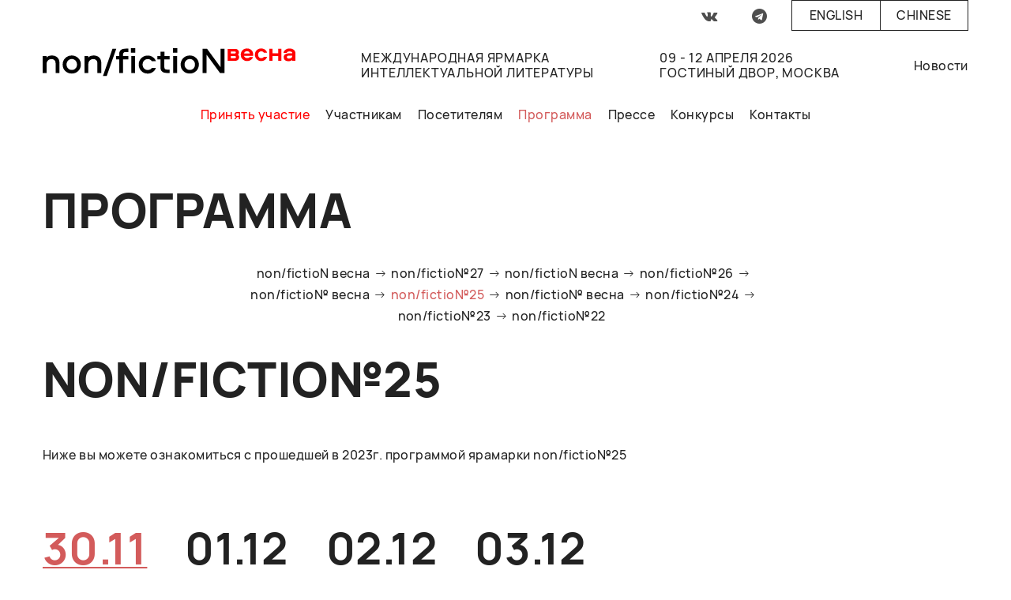

--- FILE ---
content_type: text/html; charset=UTF-8
request_url: https://moscowbookfair.ru/programma-nonfiction25/?dateID=30-11-2023&zoneID=4045
body_size: 13730
content:
<!doctype html>
<html lang="ru">
    
<head>
<meta name="csrf-token" content="bYKTN7j14hlSh7MQBbFEBsZRG7Up5JlWMrmizmPJ/F0=">


<meta charset="UTF-8">
<base href="https://moscowbookfair.ru/" >
<title>non/fictio№ – non/fictio№25</title>

<meta http-equiv="X-UA-Compatible" content="IE=Edge">
<meta name="viewport" content="width=device-width, initial-scale=1">

<meta name="theme-color" content="#fff">
<meta name="format-detection" content="telephone=no">

<link rel="shortcut icon" type="image/ico" href="/assets/nonfiction/img/favicon.png">
    
<!-- Open Graph data -->
<meta property="og:title" content="non/fictio№ – non/fictio№25">
<meta property="og:type" content="article">
<meta property="og:url" content="programma-nonfiction25/">
<meta property="og:image" content="http://moscowbookfair.ru/assets/nonfiction/img/og_logo.png">
<meta property="og:image:width" content="400" >
<meta property="og:image:height" content="400" >
<meta property="og:description" content="">
<meta property="og:site_name" content="non/fictio№">
<meta property="fb:admins" content="">

<style>
.preloader {
  position: fixed;
  top: 0;
  left: 0;
  width: 100vw;
  height: 100vh;
  background-color: white;
  opacity: 0;
  visibility: hidden;
  transition: all 0.5s ease;
  z-index: 1000000;
}
.preloader.active {
  opacity: 1;
  visibility: visible;
}
</style>

</head>


<body class="ru">

<div class="out">
<div class="preloader active">
</div>    
<header class="header noPrint">
    <div class="wrap">
      <div class="">
          <div class="langs_outer">
                <div class="social_icons" style="display: flex; justify-content: center; align-items: center">
                    <ul style="display: flex">
                
                        <li><a href="https://vk.com/public30775488/" target="_blank" style="padding: 10px; color: #4e4e4e; font-size: 1.2em"><i class="icon-vkontakte"></i></a></li>
<li><a href="https://t.me/moscowbookfair" target="_blank" style="padding: 10px; color: #4e4e4e; font-size: 1.2em"><i class="icon-telegram"></i></a></li>
                    </ul>
                </div>
            <div class="langs">
            <a href="https://moscowbookfair.ru/en/?ysclid=lpjccftyu8929142528" class="lang en ">English</a>

<a href="https://moscowbookfair.ru/cn/?ysclid=lpjccftyu8929142528" class="lang cn ">Chinese</a>

            
            </div>       
          </div>
      </div>
    
      <div class=" header_columns" style="padding-top: 10px">
        <div class="header_column header_column_first">
    
          <a class="header_logo" href="https://moscowbookfair.ru/">
            
            

<svg viewBox="0 0 1920 207" fill="none" xmlns="http://www.w3.org/2000/svg" width="320">
<path d="M70.4985 51.3184C87.8277 51.3184 101.612 56.4551 112.246 66.7285C122.486 77.0019 127.606 90.4363 127.606 107.427V184.873H98.4615V111.773C98.4615 101.5 95.7046 93.2023 90.1908 87.2753C84.6769 81.3483 76.8 78.5824 65.7723 78.5824C55.9262 78.5824 47.2615 82.1386 40.1723 89.2509C33.0831 96.3633 29.5385 105.846 29.5385 117.7V184.478H0V54.8745H29.5385V66.7285C38.2031 56.4551 51.9877 51.3184 70.4985 51.3184Z" fill="black"/>
<path d="M221.342 51.3184C241.034 51.3184 257.182 58.0356 270.572 71.0749C283.963 84.1142 290.265 100.315 290.265 120.071C290.265 139.433 283.569 155.633 270.572 168.672C257.182 181.712 241.034 188.429 221.342 188.429C201.649 188.429 185.108 182.107 171.717 169.067C158.326 156.028 152.025 139.828 152.025 120.071C152.025 100.315 158.72 84.1142 171.717 71.0749C185.108 58.0356 201.649 51.3184 221.342 51.3184ZM221.342 161.165C233.157 161.165 242.609 157.213 249.699 149.311C257.182 141.408 260.726 131.53 260.726 119.676C260.726 107.822 257.182 97.5487 249.699 90.0412C242.215 82.1386 232.763 78.1873 221.342 78.1873C209.92 78.1873 200.468 82.1386 192.985 90.0412C185.502 97.9438 181.563 107.822 181.563 119.676C181.563 131.53 185.502 141.013 192.985 148.916C200.468 157.213 209.92 161.165 221.342 161.165Z" fill="black"/>
<path d="M388.332 51.3184C405.661 51.3184 419.446 56.4551 430.08 66.7285C440.32 77.0019 445.44 90.4363 445.44 107.427V184.873H415.901V111.773C415.901 101.5 413.145 93.2023 407.631 87.2753C402.117 81.3483 394.24 78.5824 383.212 78.5824C373.366 78.5824 364.701 82.1386 357.612 89.2509C350.523 96.3633 346.978 105.846 346.978 117.7V184.478H317.44V54.8745H346.978V66.7285C356.037 56.4551 369.821 51.3184 388.332 51.3184Z" fill="black"/>
<path d="M458.043 207L530.511 0.346436H559.262L486.794 207H458.043Z" fill="black"/>
<path d="M610.855 184.873H581.317V80.9532H557.686V55.2697H581.317V39.4644C581.317 26.8202 585.649 16.942 593.92 9.82961C602.191 2.71725 614.4 -0.838928 630.154 -0.838928H651.028V24.8446H630.154C617.157 24.8446 610.462 31.1667 610.462 44.206V54.8746H651.028V80.5581H610.462V184.873H610.855Z" fill="black"/>
<path d="M671.114 29.5861V-4H704.197V29.5861H671.114ZM673.083 54.8745H702.621V184.478H673.083V54.8745Z" fill="black"/>
<path d="M860.554 95.1779H829.834C823.138 84.1143 812.505 78.5824 798.326 78.5824C786.905 78.5824 777.452 82.5337 770.363 90.4363C762.88 98.339 759.335 108.217 759.335 120.071C759.335 131.925 762.88 141.803 770.363 149.706C777.846 157.609 786.905 161.56 798.326 161.56C812.505 161.56 823.138 156.028 829.834 144.964H860.554C855.828 158.399 847.951 169.067 836.529 176.97C825.501 184.873 812.505 188.824 798.326 188.824C779.028 188.824 762.486 182.107 749.489 169.067C736.492 156.028 729.797 139.828 729.797 120.071C729.797 100.71 736.492 84.5094 749.489 71.4701C762.486 58.4307 779.028 51.7135 798.326 51.7135C812.898 51.7135 825.501 55.6648 836.529 63.5674C847.951 71.0749 855.828 81.7435 860.554 95.1779Z" fill="black"/>
<path d="M895.212 22.4738H924.751V54.8745H964.923V80.558H924.357V139.037C924.357 152.077 931.052 158.399 944.049 158.399H964.923V184.082H944.049C928.295 184.082 916.086 180.526 907.815 173.414C899.545 166.301 895.212 156.423 895.212 143.779V80.9532H871.582V55.2696H895.212V22.4738Z" fill="black"/>
<path d="M989.735 29.5861V-4H1022.82V29.5861H989.735ZM991.311 54.8745H1020.85V184.478H991.311V54.8745Z" fill="black"/>
<path d="M1117.74 51.3184C1137.43 51.3184 1153.58 58.0356 1166.97 71.0749C1180.36 84.1142 1186.66 100.315 1186.66 120.071C1186.66 139.433 1179.96 155.633 1166.97 168.672C1153.58 181.712 1137.43 188.429 1117.74 188.429C1098.04 188.429 1081.5 182.107 1068.11 169.067C1054.72 156.028 1048.42 139.828 1048.42 120.071C1048.42 100.315 1055.11 84.1142 1068.11 71.0749C1081.5 58.0356 1098.04 51.3184 1117.74 51.3184ZM1117.74 161.165C1129.55 161.165 1139 157.213 1146.09 149.311C1153.58 141.408 1157.12 131.53 1157.12 119.676C1157.12 107.822 1153.58 97.5487 1146.09 90.0412C1138.61 82.1386 1129.16 78.1873 1117.74 78.1873C1106.31 78.1873 1096.86 82.1386 1089.38 90.0412C1081.9 97.9438 1077.96 107.822 1077.96 119.676C1077.96 131.53 1081.9 141.013 1089.38 148.916C1096.86 157.213 1106.31 161.165 1117.74 161.165Z" fill="black"/>
<path d="M1350.89 0.346436H1381.22V184.873H1347.74L1245.74 45.7865V184.873H1215.41V0.346436H1248.89L1350.89 139.433V0.346436Z" fill="black"/>
<path d="M1491.1 27.6348C1491.1 35.1423 1488.74 41.0693 1484.01 45.4157C1489.53 50.1573 1492.28 56.4794 1492.28 63.9869C1492.28 71.8895 1489.53 78.2116 1484.41 83.7435C1479.29 88.8802 1471.41 91.6461 1461.56 91.6461H1405.64V0.76593H1460.38C1470.23 0.76593 1477.71 3.53185 1483.22 8.66855C1488.74 13.4101 1491.1 19.7322 1491.1 27.6348ZM1429.66 20.1274V36.7229H1456.84C1463.53 36.7229 1467.08 33.9569 1467.08 28.4251C1467.08 22.8933 1463.53 20.5225 1456.84 20.5225H1429.66V20.1274ZM1429.66 54.8989V71.4944H1458.02C1464.71 71.4944 1468.26 68.7285 1468.26 63.1966C1468.26 57.6648 1464.71 54.8989 1458.02 54.8989H1429.66Z" fill="#FF0000"/>
<path d="M1572.23 63.5918H1598.23C1594.68 72.6798 1588.78 80.1873 1580.9 85.324C1572.63 90.8558 1563.96 93.6217 1553.72 93.6217C1539.54 93.6217 1528.12 88.8801 1518.67 79.7921C1509.22 70.7041 1504.89 59.2453 1504.89 45.4157C1504.89 31.9813 1509.22 20.5225 1518.28 11.4344C1527.34 2.34643 1538.76 -2.39514 1552.54 -2.39514C1566.33 -2.39514 1577.75 1.9513 1586.41 11.0393C1595.08 20.1273 1599.41 31.191 1599.41 45.0206C1599.41 49.367 1599.41 52.1329 1599.02 53.3183H1529.3C1530.49 58.8502 1533.24 63.1966 1537.97 66.3577C1542.7 69.5187 1547.42 71.0992 1553.33 71.0992C1561.99 71.4944 1568.3 69.1236 1572.23 63.5918ZM1530.09 35.9326H1574.2C1573.42 30.7959 1571.05 26.4494 1567.11 23.2884C1563.18 20.1273 1558.45 18.5468 1552.54 18.5468C1547.03 18.5468 1541.91 20.1273 1537.58 23.2884C1533.64 26.4494 1530.88 30.7959 1530.09 35.9326Z" fill="#FF0000"/>
<path d="M1660.46 71.4944C1669.91 71.4944 1676.6 67.9382 1680.54 61.221H1704.96C1701.81 71.0992 1695.9 79.0019 1688.02 84.9288C1680.15 90.8558 1670.7 93.6217 1660.46 93.6217C1646.67 93.6217 1635.25 88.8801 1626.19 79.7921C1617.13 70.7041 1612.41 59.2453 1612.41 45.4157C1612.41 31.5861 1617.13 20.1273 1626.19 11.0393C1635.25 1.9513 1646.67 -2.39514 1660.46 -2.39514C1670.7 -2.39514 1679.75 0.370775 1688.02 6.29774C1696.3 12.2247 1701.81 20.1273 1704.96 30.0056H1680.54C1676.21 23.2884 1669.51 19.7322 1660.46 19.7322C1653.37 19.7322 1647.46 22.103 1643.13 26.8446C1638.79 31.5861 1636.43 37.9082 1636.43 45.4157C1636.43 52.9232 1638.79 59.2453 1643.13 63.9869C1647.46 68.7285 1652.97 71.4944 1660.46 71.4944Z" fill="#FF0000"/>
<path d="M1789.24 0.370789H1813.27V91.2509H1789.24V56.0843H1745.53V91.2509H1721.5V0.370789H1745.53V34.7472H1789.24V0.370789Z" fill="#FF0000"/>
<path d="M1874.31 -2C1888.1 -2 1899.13 1.16105 1907.4 7.87828C1915.67 14.2004 1920 23.2884 1920 35.1423V91.6461H1895.98V84.9288C1889.67 91.2509 1879.83 94.412 1866.83 94.412C1855.8 94.412 1847.14 91.6461 1840.84 86.5094C1834.54 80.9775 1831.38 73.47 1831.38 63.5918C1831.38 53.3183 1835.32 45.8109 1843.59 41.4644C1851.47 37.118 1861.71 34.7472 1874.31 34.7472H1896.76C1896.76 29.6105 1894.79 26.0543 1890.86 23.6835C1886.92 21.3127 1881.8 20.1273 1875.5 20.1273C1864.47 20.1273 1857.38 23.6835 1854.23 31.191H1829.42C1831.78 20.5225 1837.29 12.6198 1845.56 7.08801C1853.44 0.765917 1863.29 -2 1874.31 -2ZM1895.98 56.0843V52.1329H1873.53C1860.92 52.1329 1855.02 55.6891 1855.02 63.1966C1855.02 66.3577 1856.59 69.1236 1859.35 71.4944C1862.1 73.47 1866.04 74.6554 1871.56 74.6554C1878.25 74.6554 1884.16 73.0749 1888.89 69.9138C1893.61 66.3577 1895.98 61.6161 1895.98 56.0843Z" fill="#FF0000"/>
</svg>







            
          </a>
          <a href="#" class="burger is-active mobmenu_sign">
            <span></span>
          </a>
        </div>
        <div class="header_column header_logo_slogan header_logo_block">
          
    
          <span class="header_logo_slogan">Международная  ярмарка</span><br>
      <span class="header_logo_slogan">интеллектуальной  литературы</span>
    
        </div>
        <div class="header_column header_logo_slogan header_logo_block">
           <span class="header_logo_slogan">09 - 12 Апреля 2026</span><br>
            <span class="header_logo_slogan">Гостиный двор, Москва</span>
        </div>
        <div class="header_column header_logo_block_hide">
          <div class="subnav">
            <ul>
                
                <li class="first"><a href="novosti/" >Новости</a></li>
              
                
              
            </ul>
          </div>
        </div>
    
        <div class="mobmenu">
          <div class="mobmenu_inner">
            <div class="mobmenu_nav">
                <ul class=""><li  class="first"><a href="participate/" >Принять участие</a></li><li ><a href="uchastnikam/" >Участникам</a></li><li ><a href="posetitelyam/" >Посетителям</a></li><li  class="active"><a href="programm/" >Программа</a></li><li ><a href="presse/" >Прессе</a></li><li ><a href="konkursyi/" >Конкурсы</a></li><li  class="last"><a href="kontaktyi/" >Контакты</a></li></ul>
          </div>
    
          <div class="mobmenu_socials">
              <ul class=""><li class="first"><a href="https://vk.com/public30775488/"  target="_blank">Вконтакте</a></li><li class="last"><a href="https://t.me/moscowbookfair"  target="_blank">telegram</a></li></ul>
    
          </div>
          <div class="mobmenu_langs">
    <div><a href="https://moscowbookfair.ru/programma-nonfiction25/?dateID=30-11-2023&zoneID=4045" class=" ru is-active">Русский</a></div>
<div><a href="https://moscowbookfair.ru/en/?dateID=30-11-2023&zoneID=4045" class=" en ">English</a></div>
<div><a href="https://moscowbookfair.ru/cn/?dateID=30-11-2023&zoneID=4045" class=" cn ">Chinese</a></div>
    
          </div>
        </div>
        </div>
      </div>
      <div class="">
        <nav class="mainmenu">
            <ul class=""><li class="stag first" ><a href="participate/"  style="">Принять участие</a></li><li class="stag " ><a href="uchastnikam/"  style="">Участникам</a></li><li class="stag " ><a href="posetitelyam/"  style="">Посетителям</a></li><li class="stag active" ><a href="programm/"  style="">Программа</a></li><li class="stag " ><a href="presse/"  style="">Прессе</a></li><li class="stag " ><a href="konkursyi/"  style="">Конкурсы</a></li><li class="stag last" ><a href="kontaktyi/"  style="">Контакты</a></li></ul>
        </nav>
        <style>
            .mainmenu li.first a{
                color: red;
            }
        </style>
      </div>
    </div>
</header>
<div class="wrap mb5em">
   
    
<div class="noPrint"><span class="h1">
    Программа
</span></div>
<ul class="secondMenu noPrint"><li class="first"><a href="programma-nonfiction-vesna-2026/" >non/fictioN весна</a></li><li><a href="programma-nonfiction27/" >non/fictio№27</a></li><li><a href="nonfiction-vesna-2025/" >non/fictioN весна</a></li><li><a href="programma-non/fiction26/" >non/fictio№26</a></li><li><a href="programma-non/fiction-vesna/" >non/fictio№ весна</a></li><li class="active"><a href="programma-nonfiction25/" >non/fictio№25</a></li><li><a href="program-nonfiction-vesna-23/" >non/fictio№ весна</a></li><li><a href="programma-nonfiction24/" >non/fictio№24</a></li><li><a href="programma-nonfiction23/" >non/fictio№23</a></li><li class="last"><a href="programma-nonfiction22/" >non/fictio№22</a></li></ul>






    <span class="h1">non/fictio№25</span>


    
    


<p>Ниже вы можете ознакомиться с прошедшей в 2023г. программой ярамарки non/fictio№25</p>

<div class="section"><div class="wrap"><ul class="program_header_date"><li><a href="/programma-nonfiction25/?dateID=30-11-2023&zoneID=4045" class="active action" data-action="get-program-item" data-date-id="30-11-2023">30.11</a></li><li><a href="/programma-nonfiction25/?dateID=01-12-2023&zoneID=4045" class="action" data-action="get-program-item" data-date-id="01-12-2023">01.12</a></li><li><a href="/programma-nonfiction25/?dateID=02-12-2023&zoneID=4045" class="action" data-action="get-program-item" data-date-id="02-12-2023">02.12</a></li><li><a href="/programma-nonfiction25/?dateID=03-12-2023&zoneID=4045" class="action" data-action="get-program-item" data-date-id="03-12-2023">03.12</a></li></ul></div></div><div class="section" ><div class="wrap"><ul class="program_header_zones"><li><a href="/programma-nonfiction25/?dateID=30-11-2023&zoneID=all" class="action" data-action="get-program-item" data-zone-id="all">Все залы</a></li><li><a href="/programma-nonfiction25/?dateID=30-11-2023&zoneID=2100" class="action" data-action="get-program-item" data-zone-id="2100">Зал №1</a></li><li><a href="/programma-nonfiction25/?dateID=30-11-2023&zoneID=2102" class="action" data-action="get-program-item" data-zone-id="2102">Зал №3</a></li><li><a href="/programma-nonfiction25/?dateID=30-11-2023&zoneID=2103" class="action" data-action="get-program-item" data-zone-id="2103">Авторский зал</a></li><li><a href="/programma-nonfiction25/?dateID=30-11-2023&zoneID=2104" class="action" data-action="get-program-item" data-zone-id="2104">Лекторий</a></li><li><a href="/programma-nonfiction25/?dateID=30-11-2023&zoneID=2106" class="action" data-action="get-program-item" data-zone-id="2106">Литературное кафе</a></li><li><a href="/programma-nonfiction25/?dateID=30-11-2023&zoneID=2101" class="action" data-action="get-program-item" data-zone-id="2101">Зал №2</a></li><li><a href="/programma-nonfiction25/?dateID=30-11-2023&zoneID=37894" class="action" data-action="get-program-item" data-zone-id="37894">Пресс-клуб</a></li><li><a href="/programma-nonfiction25/?dateID=30-11-2023&zoneID=4045" class="action active" data-action="get-program-item" data-zone-id="4045">Территория познания</a></li><li><a href="/programma-nonfiction25/?dateID=30-11-2023&zoneID=2107" class="action" data-action="get-program-item" data-zone-id="2107">Амфитеатр</a></li><li><a href="/programma-nonfiction25/?dateID=30-11-2023&zoneID=38464" class="action" data-action="get-program-item" data-zone-id="38464">Секция Агентства креативных индустрий</a></li><li><a href="/programma-nonfiction25/?dateID=30-11-2023&zoneID=17241" class="action" data-action="get-program-item" data-zone-id="17241">Территория мастер-классов</a></li></ul></div></div><div class="program program_events section">
    <div class=program_table>
        <div class="program_item"  data-action="resourceToModal" data-id="54878" id="54878">
	    <div class="program_item_date_row">
    	    <span class="bold"> 30.11</span> <br />
    	    <span class="lrow">13:00</span>
    	    
    	    &mdash;<span class="lrow">13:45</span>
    	    
    	    


<br />

    	    
    	    
        <div class="border">Территория познания</div>
    	
	    <div class="noPrint" ><span style="font-size: 1.1em;">6+</span></div>
	    </div>
	    <div class="program_item_data_row">
    	    
    	    
    	    <div class="content_main44">
    	       <div class="content_main_l34" data-frontendeditor="54878, content, simple">
    	            <div class="bold">Public-talk: Книга как витамин роста. Модератор: Сергей Валюгин, учитель русского языка и литературы, победитель конкурса «Учитель года Москвы» - 2023</div>
    	            
    	            
    	            <div style="font-size: 0.9em; line-height: 1.5; margin: 5px 0; font-weight: 400"><i>Участвуют: Елена Тимощенко, нейропсихолог, психолог, автор книг и пособий;
Наталия Немцова, сценарист радио и телевидения, автор книг и спектаклей для детей,
кандидат педагогических наук;
Ирина Терентьева, семейный психолог, автор книг;
Евгения Ершова,  автор детских книг, сценариев и активити-проектов</i></div>
        	        <p>Какими должны быть издания для детей, чтобы не только развлекать, но и развивать? Обсудим самые важные вопросы интеллектуального и личностного развития детей. Выясним, что такое нормы развития и кто их устанавливает. Очертим проблемы, с которыми часто сталкиваются родители при коммуникации с ребенком. Выясним, какова роль книги в решении этих проблем.</p>
        	   </div>
        	   <div class="content_main_r14">
            	   
                    <div><span class="organizer">Организатор:</span><br /><span data-frontendeditor="54878, tv-organizer, simple">Редакция «Малыш». Издательство АСТ </span></div>
        	        
        	   </div>
    	    </div>
	    </div>
	</div><div class="program_item"  data-action="resourceToModal" data-id="54879" id="54879">
	    <div class="program_item_date_row">
    	    <span class="bold"> 30.11</span> <br />
    	    <span class="lrow">14:00</span>
    	    
    	    &mdash;<span class="lrow">14:45</span>
    	    
    	    


<br />

    	    
    	    
        <div class="border">Территория познания</div>
    	
	    <div class="noPrint" ><span style="font-size: 1.1em;">6+</span></div>
	    </div>
	    <div class="program_item_data_row">
    	    
    	    
    	    <div class="content_main44">
    	       <div class="content_main_l34" data-frontendeditor="54879, content, simple">
    	            <div class="bold">Обучение через развлечение. Инструменты привлечения к чтению</div>
    	            
    	            
    	            <div style="font-size: 0.9em; line-height: 1.5; margin: 5px 0; font-weight: 400"><i>Участвуют: Валентина Агафонова, директор Центральной городской молодёжной библиотеки имени М. А. Светлова</i></div>
        	        <p>На лекции Валентины Агафоновой мы поговорим об актуальных инструментах вовлечения и разберемся как сочетать образовательный и развлекательный контент. На примере проектов, реализованных первой в Москве библиотекой для молодежи, мы посмотрим, как привлекать молодую аудиторию и поддерживать интерес к литературе среди посетителей</p>
        	   </div>
        	   <div class="content_main_r14">
            	   
                    <div><span class="organizer">Организатор:</span><br /><span data-frontendeditor="54879, tv-organizer, simple">Центральная городская молодёжная библиотека имени М. А. Светлова</span></div>
        	        
        	   </div>
    	    </div>
	    </div>
	</div><div class="program_item"  data-action="resourceToModal" data-id="54881" id="54881">
	    <div class="program_item_date_row">
    	    <span class="bold"> 30.11</span> <br />
    	    <span class="lrow">15:00</span>
    	    
    	    &mdash;<span class="lrow">15:45</span>
    	    
    	    


<br />

    	    
    	    
        <div class="border">Территория познания</div>
    	
	    <div class="noPrint" ><span style="font-size: 1.1em;">6+</span></div>
	    </div>
	    <div class="program_item_data_row">
    	    
    	    
    	    <div class="content_main44">
    	       <div class="content_main_l34" data-frontendeditor="54881, content, simple">
    	            <div class="bold">Книги в цифровую эпоху: онлайн-форматы привлечения молодежи к чтению</div>
    	            
    	            
    	            <div style="font-size: 0.9em; line-height: 1.5; margin: 5px 0; font-weight: 400"><i>Участвуют: Кристина Чукалина, заместитель директора Центральной городской молодежной библиотеки им. М.А. Светлова</i></div>
        	        Кажется, что все меньше людей можно встретить с книгой в руках, и все больше - с телефоном. Действительно, мы очень много времени проводим в социальных сетях. Создается впечатление, что “все только и сидят в интернете,  совсем перестали читать”. Но так ли это? 
На лекции Кристины Чукалиной поговорим о том, какие возможности для просвещения открывают соцсети:
как с помощью онлайн-ресурсов привлекать к чтению?
как книжный челлендж может помочь открыть для себя новые жанры и авторов?
как работают персональные книжные рекомендации?

        	   </div>
        	   <div class="content_main_r14">
            	   
                    <div><span class="organizer">Организатор:</span><br /><span data-frontendeditor="54881, tv-organizer, simple">Центральная городская молодёжная библиотека имени М. А. Светлова</span></div>
        	        
        	   </div>
    	    </div>
	    </div>
	</div><div class="program_item"  data-action="resourceToModal" data-id="54882" id="54882">
	    <div class="program_item_date_row">
    	    <span class="bold"> 30.11</span> <br />
    	    <span class="lrow">16:00</span>
    	    
    	    &mdash;<span class="lrow">16:45</span>
    	    
    	    


<br />

    	    
    	    
        <div class="border">Территория познания</div>
    	
	    <div class="noPrint" ><span style="font-size: 1.1em;">6+</span></div>
	    </div>
	    <div class="program_item_data_row">
    	    
    	    
    	    <div class="content_main44">
    	       <div class="content_main_l34" data-frontendeditor="54882, content, simple">
    	            <div class="bold">Буктьюб, тренды и книжные челленджи: как читают в цифровую эпоху?</div>
    	            
    	            
    	            <div style="font-size: 0.9em; line-height: 1.5; margin: 5px 0; font-weight: 400"><i>Участвуют: Пахомова Дарья, культуролог, сотрудник Центральной городской молодежной библиотеки им. М.А. Светлова</i></div>
        	        <p>Видеоигры, спорт, мода, кулинария, лайфстайл&hellip; - сейчас мы можем найти блог на любой вкус. Не удивительно, что сформировалось сообщество людей, которые любят читать, обсуждать и рекомендовать книги. На лекции мы рассмотрим феномен буктьюба и поговорим о том, какие изменения происходят в книжной индустрии из-за популярных блогеров: - какие тенденции оказывают влияние на предпочтения читателей? - как книжная индустрия использует новые медиа-платформы для продвижения книг и авторов? - на кого из книжных блогеров вам точно стоит подписаться?</p>
        	   </div>
        	   <div class="content_main_r14">
            	   
                    <div><span class="organizer">Организатор:</span><br /><span data-frontendeditor="54882, tv-organizer, simple">Центральная городская молодёжная библиотека имени М. А. Светлова</span></div>
        	        
        	   </div>
    	    </div>
	    </div>
	</div><div class="program_item"  data-action="resourceToModal" data-id="54883" id="54883">
	    <div class="program_item_date_row">
    	    <span class="bold"> 30.11</span> <br />
    	    <span class="lrow">17:15</span>
    	    
    	    &mdash;<span class="lrow">18:00</span>
    	    
    	    


<br />

    	    
    	    
        <div class="border">Территория познания</div>
    	
	    <div class="noPrint" ><span style="font-size: 1.1em;">6+</span></div>
	    </div>
	    <div class="program_item_data_row">
    	    
    	    
    	    <div class="content_main44">
    	       <div class="content_main_l34" data-frontendeditor="54883, content, simple">
    	            <div class="bold">Презентация книги Григория Гладкова "В коробке с карандашами. Любимые песенки. Музыка Григория Гладкова</div>
    	            
    	            
    	            <div style="font-size: 0.9em; line-height: 1.5; margin: 5px 0; font-weight: 400"><i>Участвуют: Григорий Гладков, заслуженный деятель искусств РФ, лауреат премии К. Чуковского, рекордсмен Книги рекордов Гиннесса по количеству альбомов с песнями для детей, автор музыки для мультфильмов «Пластилиновая ворона», «Падал прошлогодний снег», «В коробке с карандашами», «По щучьему велению», «Вера и Анфиса», «Молочный Нептун» и др.</i></div>
        	        <p>&nbsp;</p>
<p>&nbsp;</p>
        	   </div>
        	   <div class="content_main_r14">
            	   
                    <div><span class="organizer">Организатор:</span><br /><span data-frontendeditor="54883, tv-organizer, simple">Редакция «Малыш». Издательство АСТ</span></div>
        	        
        	   </div>
    	    </div>
	    </div>
	</div><div class="program_item"  data-action="resourceToModal" data-id="54885" id="54885">
	    <div class="program_item_date_row">
    	    <span class="bold"> 30.11</span> <br />
    	    <span class="lrow">18:00</span>
    	    
    	    &mdash;<span class="lrow">18:45</span>
    	    
    	    


<br />

    	    
    	    
        <div class="border">Территория познания</div>
    	
	    <div class="noPrint" ><span style="font-size: 1.1em;">6+</span></div>
	    </div>
	    <div class="program_item_data_row">
    	    
    	    
    	    <div class="content_main44">
    	       <div class="content_main_l34" data-frontendeditor="54885, content, simple">
    	            <div class="bold">Цой. Рок-Легенда: истории в буквах и картинках</div>
    	            
    	            
    	            <div style="font-size: 0.9em; line-height: 1.5; margin: 5px 0; font-weight: 400"><i>Участвуют: Денис Бояринов — музыкальный журналист, куратор и коллекционер пластинок, работал и публиковался в изданиях «Новое Время», «ОМ», Time Out и «Афиша». Один из создателей независимого онлайн-медиа Colta.ru (онлайн).
Маша Шишова — иллюстратор, художница, преподавательница. Выпускница РГХПУ им. Строганова кафедру Искусство графики по специализации «книжная иллюстрация» и курс иллюстрации Виктора Меламеда в Британской Высшей школе дизайна.
Ляля Кандаурова — музыкант, журналист, автор популярных лекций, книг и подкастов о классической музыке для взрослых и детей. Лауреатка премии «Просветитель», ведущая YouTube-канала «Con Spirito».</i></div>
        	        <p>Песни &laquo;Группа крови&raquo;, &laquo;Звезда по имени Солнце&raquo;, &laquo;Мы ждем перемен&raquo; и &laquo;Кукушка&raquo; знают все: группа &laquo;Кино&raquo; стала символом эпохи перемен, самой популярной советской рок-группой 1980&ndash;1990-х. Книга Дениса Бояринова и Маши Шишовой &laquo;Цой. История рок-звезды в буквах и картинках&raquo; &mdash; иллюстративный нонфикшн, в котором из отдельных эпизодов истории группы &laquo;Кино&raquo; и жизни Виктора Цоя складывается картина больших перемен, и для каждого она получается своей. На встрече с авторами мы поговорим о том, как Виктор Цой стал кумиром нескольких поколений любителей музыки, а его жизнь стала метафорой эпохи.&nbsp;</p>
<p>&nbsp;</p>
        	   </div>
        	   <div class="content_main_r14">
            	   
                    <div><span class="organizer">Организатор:</span><br /><span data-frontendeditor="54885, tv-organizer, simple">Альпина Дети</span></div>
        	        
        	   </div>
    	    </div>
	    </div>
	</div><div class="program_item"  data-action="resourceToModal" data-id="54886" id="54886">
	    <div class="program_item_date_row">
    	    <span class="bold"> 30.11</span> <br />
    	    <span class="lrow">19:00</span>
    	    
    	    &mdash;<span class="lrow">19:45</span>
    	    
    	    


<br />

    	    
    	    
        <div class="border">Территория познания</div>
    	
	    <div class="noPrint" ><span style="font-size: 1.1em;">6+</span></div>
	    </div>
	    <div class="program_item_data_row">
    	    
    	    
    	    <div class="content_main44">
    	       <div class="content_main_l34" data-frontendeditor="54886, content, simple">
    	            <div class="bold">20 лет на Самокате</div>
    	            
    	            
    	            <div style="font-size: 0.9em; line-height: 1.5; margin: 5px 0; font-weight: 400"><i>Участвуют: Модератор: Наталья Ломыкина. Спикеры: Ира Балахонова, Нина Дашевская, Юлия Сиднева, Дарья Димитрова, Ольга Дергачёва, Полина Калашникова, Ася Кравченко, Александра Литвина, Ольга Патрушева, Анна Леонова.</i></div>
        	        Самокат - первое независимое детское издательство в России, которое во многом сформировало детский книжный рынок и создало тот книжный мир, в котором читатели живут уже не одно поколение. Мы поговорим о том, как оставаться новатором на протяжении 20 лет и послушаем живые истории людей, связанных с издательством -- известных авторов и иллюстраторов, главного редактора, критиков и других участников литпроцесса. Будем делиться рабочим и личным, неожиданным и смешным, вспоминать самые яркие моменты -- и смело заглядывать в будущее. Давайте с нами?
        	   </div>
        	   <div class="content_main_r14">
            	   
                    <div><span class="organizer">Организатор:</span><br /><span data-frontendeditor="54886, tv-organizer, simple">Самокат</span></div>
        	        
        	   </div>
    	    </div>
	    </div>
	</div>
    </div>
</div>

</div>

<footer class="footer noPrint">
  <div class="wrap ">
    <div class="footer_columns">
      
      <div class="footer_column collapsed">
        <div class="footer_column_title">
            Организатор:
        </div>
        <div class="footer_column_text">
          <a href="https://expopark.ru/" style="display: inline-block; height: 38px; width: 195px; background: #fff;" target="_blank">
<svg xmlns="http://www.w3.org/2000/svg" viewBox="0 0 382.17 75.5">
	<defs>
		<style>.clsE-4{fill:#006838;}</style>
	</defs>
	<path class="clsE-4" d="M110.3,41.65c0,1.61-.63,3.44-3.84,3.44h-1.78V38.26h1.78C107.77,38.26,110.3,38.44,110.3,41.65Zm42.53-2.19c-4.07,0-7.91,2.82-7.91,8.45s3.84,8.43,7.91,8.43,7.93-2.81,7.93-8.43S156.91,39.46,152.83,39.46Zm69.8-1.2h-1.78v6.83h1.78c3.21,0,3.84-1.83,3.84-3.44C226.47,38.44,224,38.26,222.63,38.26ZM259,52.09h5.62l-2.82-10.2Zm46.5-13.83h-1.59V45.9h1.59c1.44,0,4.25-.23,4.25-3.85S307,38.26,305.47,38.26Zm-292.39-27c0-1.18-.92-1.63-1.94-1.63h-.75v3.31h.74A1.7,1.7,0,0,0,13.08,11.26ZM14,16.62a1.55,1.55,0,0,0-1-1.47,4,4,0,0,0-1.73-.26h-.94v3.57h1.1a3.59,3.59,0,0,0,1.73-.35A1.7,1.7,0,0,0,14,16.62Zm354.38,0c0-.82-.43-1.8-2.29-1.8H364.6v3.54h1.46C366.52,18.34,368.4,18.34,368.4,16.6ZM91.53,11.09l-1.86,4.64h3.69ZM30.92,14.8H29.41v3.54h1.47c.45,0,2.34,0,2.34-1.74C33.22,15.78,32.78,14.8,30.92,14.8Zm82.62,1.82a1.52,1.52,0,0,0-1-1.47,3.84,3.84,0,0,0-1.72-.27h-.92v3.58H111a3.61,3.61,0,0,0,1.74-.35A1.66,1.66,0,0,0,113.54,16.62Zm157.58-3.48a1.91,1.91,0,0,0,.7-1.52,1.74,1.74,0,0,0-.73-1.46,2.9,2.9,0,0,0-1.77-.42h-.88v3.82h1A2.51,2.51,0,0,0,271.12,13.14ZM112.61,11.26c0-1.18-.91-1.63-1.94-1.63h-.73v3.31h.71C111,12.94,112.61,12.91,112.61,11.26Zm82.7,3.54h-1.52v3.54h1.48c.45,0,2.33,0,2.33-1.74C197.6,15.78,197.17,14.8,195.31,14.8Zm99.52-.75a4.32,4.32,0,1,0-8.63,0,4.32,4.32,0,1,0,8.63,0ZM137,14.05a4.32,4.32,0,1,0-8.63,0,4.32,4.32,0,1,0,8.63,0ZM382.17,0V75.5H0V0Zm-10,20.51h2.53V7.57h-2.53Zm-10.06,0h4.56a4.23,4.23,0,0,0,3.69-1.59A4.2,4.2,0,0,0,371,16.6a3.82,3.82,0,0,0-1.2-2.89,4.43,4.43,0,0,0-3.17-1.07h-2V7.57h-2.53ZM344.19,9.74h2.92V20.51h2.51V9.74h2.92V7.57h-8.35ZM307.7,20.51h7.18V18.34h-4.66V14.8h4.47V12.64h-4.47V9.74h4.66V7.57H307.7Zm-41.78,0h2.52V15.72h1.64a4.39,4.39,0,0,0,3.26-1.14,4.11,4.11,0,0,0,1.09-2.9,4.12,4.12,0,0,0-1.33-3.13,4.66,4.66,0,0,0-3.42-1h-3.76Zm-21.14,0h2.52V9.74h5.2V20.51H255V7.57H244.78Zm-30,0h7.2V18.34h-4.66V14.8h4.46V12.64h-4.46V9.74h4.66V7.57h-7.2Zm-65.36-9a3.53,3.53,0,0,0,1.3,3.1,5.49,5.49,0,0,0,3.45.83c.65,0,1.75-.07,2.31-.12v5.15H159V7.57h-2.53v5.61a14.62,14.62,0,0,1-2.05.14,2.94,2.94,0,0,1-1.85-.44,2,2,0,0,1-.63-1.77V7.57h-2.53Zm-42,9h4.34a4.78,4.78,0,0,0,3.3-1,3.45,3.45,0,0,0,1.11-2.63,3.33,3.33,0,0,0-.93-2.42,3.28,3.28,0,0,0-1.7-.82A2.75,2.75,0,0,0,115,11.06a3.37,3.37,0,0,0-1.2-2.68,5.15,5.15,0,0,0-3.18-.81h-3.2ZM68.65,9.74h2.92V20.51H74.1V9.74H77V7.57H68.65ZM49.73,14.05A6.46,6.46,0,0,0,51.8,19a6.4,6.4,0,0,0,4.75,1.81,6.67,6.67,0,0,0,3.2-.76V17.1a4,4,0,0,1-3,1.42,4.29,4.29,0,0,1-4.39-4.43,4.33,4.33,0,0,1,4.31-4.52A4.15,4.15,0,0,1,59.75,11V8.07a6.43,6.43,0,0,0-3.19-.8,6.47,6.47,0,0,0-6.83,6.78ZM7.87,20.52h4.35a4.79,4.79,0,0,0,3.29-1.05,3.47,3.47,0,0,0,1.1-2.63,3.29,3.29,0,0,0-.93-2.42A3.2,3.2,0,0,0,14,13.6a2.74,2.74,0,0,0,1.46-2.54,3.37,3.37,0,0,0-1.2-2.68,5.14,5.14,0,0,0-3.17-.81H7.87Zm27.81,7.3H7.56V68H35.68V56.34h-12V52.51H34.49V42.86H23.63v-3.4H35.68Zm.13-11.22a3.85,3.85,0,0,0-1.2-2.89,4.45,4.45,0,0,0-3.19-1.07h-2V7.57H26.88V20.51h4.57a4.17,4.17,0,0,0,3.66-1.59A4.13,4.13,0,0,0,35.81,16.6Zm1.13,3.91h2.51V7.57H36.94ZM84.82,68,70.47,46.3,82.69,27.82H65.13l-3.56,7.62L58,27.82H39.69L52.55,46.88,38.27,68H56l5.62-10,5.16,10Zm2.89-47.48,1.16-2.71H94.1l1.13,2.71H98L92.49,7.3h-1.9L85,20.51Zm37.85,21.14c0-5.74-3.2-13.83-16-13.83h-21V68h16.07V55.55h4.88C122.3,55.55,125.56,47.45,125.56,41.65Zm7.14-20.84a6.57,6.57,0,0,0,6.92-6.76,6.92,6.92,0,0,0-13.83,0A6.56,6.56,0,0,0,132.7,20.81Zm43.38,27.1c0-10.85-7.52-21.3-23.25-21.3s-23.25,10.45-23.25,21.3,7.53,21.3,23.25,21.3S176.08,58.76,176.08,47.91Zm1.77-33.15v5.75h2.53V7.57h-2.53v5h-5.46v-5h-2.53V20.51h2.53V14.76Zm21.12,29H180.09v8.83H199Zm1.24-27.13A3.86,3.86,0,0,0,199,13.71a4.46,4.46,0,0,0-3.18-1.07h-2V7.57h-2.51V20.51h4.55a4.14,4.14,0,0,0,3.66-1.59A4,4,0,0,0,200.21,16.6Zm3.64-9h-2.52V20.51h2.52Zm37.89,34.08c0-5.74-3.21-13.83-16-13.83H204.78V68h16.07V55.55h4.88C238.47,55.55,241.74,47.45,241.74,41.65ZM284.9,68,270.6,27.82H252.94L238.65,68h16.46l1.6-5.85h10.11L268.43,68Zm5.62-47.18a6.57,6.57,0,0,0,6.91-6.76,6.92,6.92,0,0,0-13.83,0A6.56,6.56,0,0,0,290.52,20.81ZM327.58,68,317.42,52.33C322.3,50.14,325,46.83,325,41c0-10.85-9.24-13.15-14.93-13.15H287.8V68h16.08V55.55L309.15,68Zm.49-53.28,4.61,5.8H336l-5.76-7,5.47-6h-3.18l-4.77,5.48V7.57h-2.52V20.51h2.52V15ZM375.65,68,361.58,46.88l13.66-19.06H357.62l-8.89,14.46V27.82H332.66V68h16.07V52.72L357.16,68Z"/>
</svg>
            </a>
            

<a href="https://moscowbookfair.ru/" style="display: inline-block; height: 38px; width: 195px; background: #fff;">
    
<svg id="Layer_1" data-name="Layer 1" xmlns="http://www.w3.org/2000/svg" viewBox="0 0 256.85 56.68">
  <defs>
    <style>
      .ftcls-1 {
        fill: #fff;
      }

      .ftcls-2 {
        fill: #1a171b;
      }
    </style>
  </defs>
  <rect class="ftcls-1" width="256.85" height="56.68"/>
  <path class="ftcls-2" d="M8,21.28a7.88,7.88,0,0,1,7.4-4.07c5.88,0,8,3.26,8,10.64v20.4h-3.9V28.9c0-5.58-1-8.08-4.94-8.08-4.88,0-6.28,3.37-6.28,10.34V48.25H4.38V17.74H8Z"/>
  <path class="ftcls-2" d="M34,36.57c0,6.16.81,8.31,6,8.31s5.87-2.09,5.87-8.25V29.36c0-6.16-.69-8.25-5.87-8.25s-6,2-6,8.19Zm15.92-.06c0,9-2.44,12.27-9.94,12.27S30,45.52,30,36.57V29.36c0-9,2.61-12.15,10.11-12.15s9.88,3.14,9.88,12.09Z"/>
  <path class="ftcls-2" d="M60,21.28a7.9,7.9,0,0,1,7.44-4.07c5.87,0,8,3.26,8,10.64v20.4H71.52V28.9c0-5.58-1-8.08-5-8.08-4.88,0-6.27,3.37-6.27,10.34V48.25H56.38V17.74H60Z"/>
  <polyline points="76.8 53.77 90.99 4.08 94.24 4.08 80.06 53.77"/>
  <path class="ftcls-2" d="M109.24,7.56c-.52,0-1.51-.11-2.15-.11-3.49,0-4.54,1.39-4.54,5.23v5.17h6.69v3.61h-6.69V48.25H98.66V21.46H94.94V17.85h3.72V12.39c0-5.87,2.5-8.43,8.2-8.43.75,0,1.51.06,2.38.12Z"/>
  <path class="ftcls-2" d="M117.61,48.25h-3.9V17.74h3.9Zm-3.9-41.44h3.9V12h-3.9Z"/>
  <path class="ftcls-2" d="M139.12,27.73v-.52c0-4.48-1.46-6.1-5.35-6.1-4.94,0-5.58,2.09-5.58,8.19v7.27c0,6.1.69,8.31,5.75,8.31,4.65,0,5.7-1.74,5.7-6.68V37h4.07v1.27c0,7.45-3,10.53-9.59,10.53-7.5,0-10-3.2-10-12.21V29.36c0-9,2.56-12.15,10-12.15,6.34,0,9,2.62,9,9.07v1.45Z"/>
  <path class="ftcls-2" d="M154.38,17.68h9.88v3.6h-9.88v17.5c0,4.53.23,6.39,3.66,6.39,2.68,0,3.55-1.39,3.55-4.53V37.73h3.49V40c0,6.16-2,8.84-7.5,8.84-5.7,0-7.09-2.68-7.09-8.78V21.28h-3.11v-3.6h3.14V10.35h3.86Z"/>
  <path class="ftcls-2" d="M174.17,48.25h-3.9V17.74h3.9Zm-3.9-41.44h3.89V12h-3.89Z"/>
  <path class="ftcls-2" d="M184.74,36.57c0,6.16.82,8.31,6,8.31s5.87-2.09,5.87-8.25V29.36c0-6.16-.7-8.25-5.87-8.25s-6,2-6,8.19Zm15.93-.06c0,9-2.44,12.27-9.94,12.27s-10.06-3.26-10.06-12.21V29.36c0-9,2.62-12.15,10.12-12.15s9.88,3.14,9.88,12.09Z"/>
  <path class="ftcls-2" d="M240.66,18.32c0,4.3.52,5.81,4.42,5.81s4.36-1.51,4.36-5.81V13.26c0-4.3-.53-5.75-4.36-5.75s-4.42,1.45-4.42,5.75Zm-3.14,12.55h15.06v3H237.52ZM245.08,27c-5.64,0-7.56-2.38-7.56-8.66v-5c0-6.28,2-8.54,7.56-8.54s7.5,2.32,7.5,8.54v5c0,6.28-1.92,8.66-7.5,8.66M212.64,4.72,228.8,43.43V4.72h4.25V48.25h-6.67l-15.87-38v38h-4.24V4.72Z"/>
</svg>

    
</a>

        </div>
      </div>
      
      
      <div class="footer_column collapsed">
        <div class="footer_column_title">
          Политики
        </div>
        <div class="footer_column_text">
          <ul>
           <li class="first"><a href="polzovatelskoe-soglashenie.html" >Пользовательское соглашение</a></li><li class="last"><a href="politika-v-otnoshenii-obrabotki-personalnyix-dannyix.html" >Политика в отношении обработки персональных данных</a></li>
          </ul>
        </div>

      </div>

      

      <div class="footer_column collapsed">
        <div class="footer_column_title">
            Контактная информация
        </div>
        <div class="footer_column_text">
            Москва, ул.Ильинка, дом 4, <br>
Комплекс «Гостиный двор», <br>
3-й этаж, подъезд №2, офис 300 <br>
<a href="tel:+74953694700">Тел.: +7 (495) 369-47-00</a><br>
            <a href="mailto:nf@expopark.ru">nf@expopark.ru</a><br>
            
            <ul class="footer_socials">
                <li><a href="https://vk.com/public30775488/" target="_blank"><i class="icon-vkontakte"></i></a></li>
<li><a href="https://t.me/moscowbookfair" target="_blank"><i class="icon-telegram"></i></a></li>
            </ul>
        </div>
      </div>
      <div class="footer_column collapsed">
        <div class="footer_column_title">
            Подписаться на новости
        </div>
        <div class="footer_column_text">
          <form id="subscribe" accept-charset="UTF-8" action="subscribe" method="post">
            <input name="email" required="" type="email" placeholder="Ваша электронная почта">
            <button class="btn_footer btn_submit action" type="submit" data-action="send-subscribe-form">Подписаться</button>
          </form>
        </div>
      </div>
    </div>
  </div>
</footer>


</div>
<link rel="stylesheet" href="/assets/nonfiction/css/app.css?v=151220201421">
<script src="/assets/nonfiction/js/vendors~app.js?v=151220201421"></script>
<script src="/assets/nonfiction/js/app.js?v=151220201421"></script>

<!-- Top.Mail.Ru counter -->
<script>
var _tmr = window._tmr || (window._tmr = []);
_tmr.push({id: "3333870", type: "pageView", start: (new Date()).getTime(), pid: "USER_ID"});
(function (d, w, id) {
  if (d.getElementById(id)) return;
  var ts = d.createElement("script"); ts.type = "text/javascript"; ts.async = true; ts.id = id;
  ts.src = "https://top-fwz1.mail.ru/js/code.js";
  var f = function () {var s = d.getElementsByTagName("script")[0]; s.parentNode.insertBefore(ts, s);};
  if (w.opera == "[object Opera]") { d.addEventListener("DOMContentLoaded", f, false); } else { f(); }
})(document, window, "tmr-code");
</script>
<noscript><div><img src="https://top-fwz1.mail.ru/counter?id=3333870;js=na" style="position:absolute;left:-9999px;" alt="Top.Mail.Ru" ></div></noscript>
<!-- /Top.Mail.Ru counter -->


<!-- Yandex.Metrika counter -->
<script>
   (function(m,e,t,r,i,k,a){m[i]=m[i]||function(){(m[i].a=m[i].a||[]).push(arguments)};
   m[i].l=1*new Date();
   for (var j = 0; j < document.scripts.length; j++) {if (document.scripts[j].src === r) { return; }}
   k=e.createElement(t),a=e.getElementsByTagName(t)[0],k.async=1,k.src=r,a.parentNode.insertBefore(k,a)})
   (window, document, "script", "https://mc.yandex.ru/metrika/tag.js", "ym");

   ym(969758, "init", {
        clickmap:true,
        trackLinks:true,
        accurateTrackBounce:true,
        webvisor:true
   });
</script>
<noscript><div><img src="https://mc.yandex.ru/watch/969758" style="position:absolute; left:-9999px;" alt=""></div></noscript>
<!-- /Yandex.Metrika counter -->

</body>
</html>

--- FILE ---
content_type: application/javascript
request_url: https://moscowbookfair.ru/assets/nonfiction/js/app.js?v=151220201421
body_size: 7199
content:
!function(e){function t(t){for(var o,s,i=t[0],l=t[1],c=t[2],u=0,m=[];u<i.length;u++)s=i[u],Object.prototype.hasOwnProperty.call(r,s)&&r[s]&&m.push(r[s][0]),r[s]=0;for(o in l)Object.prototype.hasOwnProperty.call(l,o)&&(e[o]=l[o]);for(d&&d(t);m.length;)m.shift()();return n.push.apply(n,c||[]),a()}function a(){for(var e,t=0;t<n.length;t++){for(var a=n[t],o=!0,i=1;i<a.length;i++){var l=a[i];0!==r[l]&&(o=!1)}o&&(n.splice(t--,1),e=s(s.s=a[0]))}return e}var o={},r={0:0},n=[];function s(t){if(o[t])return o[t].exports;var a=o[t]={i:t,l:!1,exports:{}};return e[t].call(a.exports,a,a.exports,s),a.l=!0,a.exports}s.m=e,s.c=o,s.d=function(e,t,a){s.o(e,t)||Object.defineProperty(e,t,{enumerable:!0,get:a})},s.r=function(e){"undefined"!=typeof Symbol&&Symbol.toStringTag&&Object.defineProperty(e,Symbol.toStringTag,{value:"Module"}),Object.defineProperty(e,"__esModule",{value:!0})},s.t=function(e,t){if(1&t&&(e=s(e)),8&t)return e;if(4&t&&"object"==typeof e&&e&&e.__esModule)return e;var a=Object.create(null);if(s.r(a),Object.defineProperty(a,"default",{enumerable:!0,value:e}),2&t&&"string"!=typeof e)for(var o in e)s.d(a,o,function(t){return e[t]}.bind(null,o));return a},s.n=function(e){var t=e&&e.__esModule?function(){return e.default}:function(){return e};return s.d(t,"a",t),t},s.o=function(e,t){return Object.prototype.hasOwnProperty.call(e,t)},s.p="js/";var i=window.webpackJsonp=window.webpackJsonp||[],l=i.push.bind(i);i.push=t,i=i.slice();for(var c=0;c<i.length;c++)t(i[c]);var d=l;n.push([12,2]),a()}([,,,,,,,,,,function(e,t,a){"use strict";Object.defineProperty(t,"__esModule",{value:!0});var o=function(){function e(e,t){for(var a=0;a<t.length;a++){var o=t[a];o.enumerable=o.enumerable||!1,o.configurable=!0,"value"in o&&(o.writable=!0),Object.defineProperty(e,o.key,o)}}return function(t,a,o){return a&&e(t.prototype,a),o&&e(t,o),t}}();var r=function(){function e(t){var a=this;if(function(e,t){if(!(e instanceof t))throw new TypeError("Cannot call a class as a function")}(this,e),this.data=this.data.bind(this),this._onESCkeydown=this._onESCkeydown.bind(this),this.modal=document.querySelector(".modal"),!this.modal){var o=document.createElement("div");o.classList.add("modal"),o.innerHTML='<a href="#" class="modal_cb modalAction" data-modalaction="modal-close"><span></span></a><div class="modal_body_wrap"><div class="modal_body"><div class="modal_content"></div></div></div>',document.body.appendChild(o),this.modal=o}this.name=t,this.modal=document.querySelector(".modal"),this.modalContent=document.querySelector(".modal_content"),this.hasScrollbar=document.body.scrollHeight>window.innerHeight,this.modal.querySelector('[data-modalaction="modal-close"]').addEventListener("click",(function(e){e.preventDefault(),a.close()})),document.addEventListener("keydown",this._onESCkeydown,!1)}return o(e,[{key:"_onESCkeydown",value:function(e){27==(e=e||window.event).keyCode&&this.modal.classList.contains("active")&&this.close()}},{key:"close",value:function(){var e=this;this.modal.style.opacity=0,document.removeEventListener("keydown",this._onESCkeydown,!1),setTimeout((function(){e.modal.remove()}),350)}},{key:"active",value:function(){this.modal.classList.add("active"),this.hasScrollbar&&document.body.classList.add("fixed")}},{key:"data",value:function(e,t,a,o){var r=this;this.modalContent.innerHTML='<div class="modal_content_data">'+t+"</div>";var n="";if(o){Object.values(o).forEach((function(e){n+='<div class="f-carousel__slide"><img src="'+e.url+'"/></div>'}));var s=document.createElement("div");s.classList.add("f-carousel"),s.innerHTML=n,this.modalContent.prepend(s)}if(a){var i='<div class="modal_buttons_inside">';a.forEach((function(e){i+="<button"+(e.class?' class="'+e.class+'"':"")+(e.type?' type="'+e.type+'"':"")+(e.modalaction?' data-modalaction="'+e.modalaction+'"':"")+(e.action?' data-action="'+e.action+'"':"")+">"+(e.title?e.title:"")+"</button>"})),i+="</div>";var l=document.createElement("div");l.classList.add("modal_buttons"),l.innerHTML=i,this.modalContent.append(l),l.querySelector('[data-modalaction="modal-close"]').addEventListener("click",(function(e){e.preventDefault(),r.close()}))}if(e){var c=document.createElement("div");c.classList.add("modal_title"),c.innerHTML=e,this.modalContent.prepend(c)}}}]),e}();t.Modal=r},,function(e,t,a){"use strict";var o=a(8),r=a(9),n=a(13),s=u(a(14)),i=u(a(16));a(17),a(18),a(19),a(20),a(21),a(22),a(23),a(24);var l=u(a(26)),c=a(27),d=a(10);function u(e){return e&&e.__esModule?e:{default:e}}a(29),o.Fancybox.bind("[data-fancybox]",{});var m=document.querySelector(".mainCarousel"),f=document.querySelectorAll(".carousel");if(m&&f){var g=new o.Carousel(m,{Autoplay:{timeout:5e3,showProgress:!1},transition:"classic",Dots:!1,Navigation:!1,touch:!1},{Autoplay:r.Autoplay});Object.values(f).forEach((function(e){new o.Carousel(e,{Autoplay:!1,Sync:{target:g},transition:"classic",Dots:!1,Navigation:!1,touch:!1},{Autoplay:r.Autoplay})}))}else!m&&f&&Object.values(f).forEach((function(e){new o.Carousel(e,{Autoplay:{timeout:2e3},transition:"classic",slidesPerPage:1,Dots:!1,Navigation:!1,friction:.94})}),{Autoplay:r.Autoplay});var v=document.querySelectorAll(".carousel_with_nav");v&&Object.values(v).forEach((function(e){new o.Carousel(e,{Autoplay:{timeout:2e3},Dots:!1,friction:.94})}));var p=document.querySelectorAll(".carousel_with_nav_oneslide");p&&Object.values(p).forEach((function(e){new o.Carousel(e,{Autoplay:{timeout:2e3},slidesPerPage:1,center:!0,Dots:!1,friction:.94})})),document.addEventListener("DOMContentLoaded",(function(){(0,c.formsInit)();var e=document.querySelector(".preloader");e&&e.classList.remove("active")}));for(var h=document.querySelectorAll(".dateinput"),b=0;b<h.length;b++)(0,s.default)(h[b],{});document.querySelector(".controls");for(var y=document.querySelectorAll(".footer_column_title"),S=0;S<y.length;S++)y[S].addEventListener("click",(function(e){e.preventDefault(),this.parentElement.classList.toggle("collapsed")}));var L=document.querySelector(".burger"),q=document.querySelector(".mobmenu");L&&L.addEventListener("click",(function(e){e.preventDefault(),L.classList.toggle("clicked"),q.classList.toggle("is-active")}));var _="";document.querySelector('meta[name="csrf-token"]')&&(_=document.querySelector('meta[name="csrf-token"]').content);var w="/assets/components/nonfiction/webconnector.php",k=void 0,T=void 0,R=void 0,E=void 0,H=void 0,C=void 0,x=0,O=void 0,P=void 0,M=void 0;document.addEventListener("click",(function(e){if(e.target.dataset.action&&""!==e.target.dataset.action)switch(e.target.dataset.action){case"get-program-item":e.preventDefault(),e.target.dataset.zoneId&&(P=e.target.dataset.zoneId,M=document.querySelectorAll(".program_header_date li a.active")[0].dataset.dateId),e.target.dataset.dateId&&(M=e.target.dataset.dateId,P=document.querySelectorAll(".program_header_zones li a.active")[0].dataset.zoneId),k={action:e.target.dataset.action,dateID:M,zoneID:P},T=new URLSearchParams(k).toString(),(R=new XMLHttpRequest).open("POST",document.location.href,!0),R.setRequestHeader("Content-type","application/x-www-form-urlencoded"),R.setRequestHeader("X-CSRF-TOKEN",_),R.setRequestHeader("X-Requested-With","XMLHttpRequest"),document.querySelectorAll(".program_header_zones li a").forEach((function(e){e.classList.remove("active")})),document.querySelector('.program_header_zones li a[data-zone-id="'+P+'"]').classList.add("loadingZone"),R.send(T),R.onload=function(){200!==R.status?(console.log("Error "+R.status+": "+R.statusText),document.querySelector(".program_header_zones li a.loadingZone").classList.remove("loadingZone")):(E=JSON.parse(R.response),document.querySelectorAll(".program_header_date li a").forEach((function(e){e.classList.remove("active")})),document.querySelector('.program_header_date li a[data-date-id="'+E.dateID+'"]').classList.add("active"),document.querySelector('.program_header_zones li a[data-zone-id="'+E.zoneID+'"]').classList.add("active"),document.querySelector(".program_table").innerHTML=E.output,window.history.pushState({},"",""+document.location.origin+document.location.pathname+"?dateID="+E.dateID+"&zoneID="+E.zoneID),document.querySelector(".program_header_zones li a.loadingZone").classList.remove("loadingZone"),(0,l.default)())};break;case"get-book-item":e.preventDefault(),e.target.dataset.isChildren&&(H=e.target.dataset.isChildren,M=document.querySelectorAll(".books_header_date li a.active")[0].dataset.dateId),e.target.dataset.dateId&&(M=e.target.dataset.dateId,H=document.querySelectorAll(".books_categories li a.active")[0].dataset.isChildren),k={action:e.target.dataset.action,dateID:M,isForChildren:H},T=new URLSearchParams(k).toString(),(R=new XMLHttpRequest).open("POST",document.location.href,!0),R.setRequestHeader("Content-type","application/x-www-form-urlencoded"),R.setRequestHeader("X-CSRF-TOKEN",_),R.setRequestHeader("X-Requested-With","XMLHttpRequest"),document.querySelectorAll(".books_categories li a").forEach((function(e){e.classList.remove("active")})),R.send(T),R.onload=function(){200!==R.status?console.log("Error "+R.status+": "+R.statusText):(E=JSON.parse(R.response),document.querySelectorAll(".books_header_date li a").forEach((function(e){e.classList.remove("active")})),document.querySelector('.books_header_date li a[data-date-id="'+E.dateID+'"]').classList.add("active"),document.querySelector('.books_categories li a[data-is-children="'+E.isForChildren+'"]').classList.add("active"),document.querySelector(".book_table").innerHTML=E.output,window.history.pushState({},"",""+document.location.origin+document.location.pathname+"?dateID="+E.dateID+"&isForChildren="+E.isForChildren))};break;case"removeParent":e.preventDefault(),e.target.parentNode.remove();break;case"send-subscribe-form":if(e.target.closest("form").checkValidity()){e.preventDefault();var t=new URLSearchParams(Array.from(new FormData(e.target.closest("form")))).toString();k={action:e.target.dataset.action,sendSubscribeForm:t,cultureKey:document.documentElement.lang},T=new URLSearchParams(k).toString(),(R=new XMLHttpRequest).open("POST",w,!0),R.setRequestHeader("Content-type","application/x-www-form-urlencoded"),R.setRequestHeader("X-CSRF-TOKEN",_),R.setRequestHeader("X-Requested-With","XMLHttpRequest"),e.target.classList.add("disabled","loading"),R.send(T),R.onload=function(){if(200!==R.status)console.log("Error "+R.status+": "+R.statusText),e.target.classList.remove("disabled","loading");else if((E=JSON.parse(R.response)).success){var t=new d.Modal;t.data(E.object.modaltitle,E.object.modaldata,E.object.buttons,E.object.images),t.active(),e.target.closest("form").reset(),e.target.classList.remove("disabled","loading")}else e.target.classList.remove("disabled","loading")}}break;case"send-form":case"send-form-top-list":case"send-form-hudozhnik":case"send-wishlist":if(e.target.closest("form").checkValidity()){e.preventDefault();var a=new URLSearchParams(Array.from(new FormData(e.target.closest("form")))).toString();k={action:e.target.dataset.action,sendForm:a,cultureKey:document.documentElement.lang},T=new URLSearchParams(k).toString(),(R=new XMLHttpRequest).open("POST",w,!0),R.setRequestHeader("Content-type","application/x-www-form-urlencoded"),R.setRequestHeader("X-CSRF-TOKEN",_),R.setRequestHeader("X-Requested-With","XMLHttpRequest"),e.target.classList.add("disabled","loading"),R.send(T),R.onload=function(){if(200!==R.status)console.log("Error "+R.status+": "+R.statusText),e.target.classList.remove("disabled","loading");else if((E=JSON.parse(R.response)).success){e.target.classList.remove("disabled","loading");var t=new d.Modal;t.data(E.object.modaltitle,E.object.modaldata,E.object.buttons,E.object.images),t.active(),e.target.closest("form").reset(),e.target.closest("form").querySelectorAll(".form_relative").forEach((function(e){e.classList.remove("is-active")}));var a=document.querySelectorAll(".fileNamePhisic");a&&a.forEach((function(e){e.parentNode.remove()}));var o=document.querySelectorAll(".form_book_n");o&&(o.forEach((function(e,t){0!==t&&e.remove()})),document.querySelector("[data-action='cloneFormFieldsRemove']").classList.add("disabled"),document.querySelector("[data-action='cloneFormFields']").classList.remove("disabled"))}else e.target.classList.remove("disabled","loading")}}break;case"cloneFormFieldsRemove":x=document.querySelector(".maxcount").dataset.maxcount,e.preventDefault(),2===document.querySelectorAll(".form_book_n").length?(document.querySelectorAll(".form_book_n")[document.querySelectorAll(".form_book_n").length-1].remove(),e.target.classList.add("disabled")):document.querySelectorAll(".form_book_n").length>2&&document.querySelectorAll(".form_book_n")[document.querySelectorAll(".form_book_n").length-1].remove(),document.querySelectorAll(".form_book_n").length<=x-1&&document.querySelector("[data-action='cloneFormFields']").classList.remove("disabled");break;case"cloneFormFields":if(e.preventDefault(),x=document.querySelector(".maxcount").dataset.maxcount,document.querySelectorAll(".form_book_n").length>x)break;document.querySelectorAll('input[name^="publishing_date"]').length>0&&(C=1),document.querySelectorAll('input[name^="is_for_children"]').length>0&&(H=1),document.querySelectorAll('input[name^="bookPDF"]').length>0&&(O=1),k={action:"cloneFormFields",bookPDF:O,publishingDate:C,isForChildren:H,length:document.querySelectorAll(".form_book_n").length},T=new URLSearchParams(k).toString(),(R=new XMLHttpRequest).open("POST",w,!0),R.setRequestHeader("Content-type","application/x-www-form-urlencoded"),R.setRequestHeader("X-CSRF-TOKEN",_),R.setRequestHeader("X-Requested-With","XMLHttpRequest"),e.target.classList.add("disabled","loading"),R.send(T),R.onload=function(){if(200!==R.status)console.log("Error "+R.status+": "+R.statusText),e.target.classList.remove("disabled","loading");else if((E=JSON.parse(R.response)).success){e.target.classList.remove("disabled","loading");var t=document.createElement("div");t.innerHTML=E.object.fields,document.querySelectorAll(".form_book_n")[document.querySelectorAll(".form_book_n").length-1].after(t.querySelector(".form_book_n")),document.querySelectorAll(".form_book_n").length>1&&document.querySelector("[data-action='cloneFormFieldsRemove']").classList.remove("disabled"),(0,s.default)(".pickMonth",{allowInput:!0,enableTime:!1,locale:"ru",dateFormat:"Y-m",plugins:[new i.default({dateFormat:"Y-m"})]}),document.querySelectorAll(".form_book_n").length>x-1&&document.querySelector("[data-action='cloneFormFields']").classList.add("disabled")}else e.target.classList.remove("disabled","loading")};break;case"toplistVote":e.preventDefault(),k={action:"toplistVote",bookid:e.target.dataset.bookid,vote:e.target.dataset.vote},T=new URLSearchParams(k).toString(),(R=new XMLHttpRequest).open("POST",w,!0),R.setRequestHeader("Content-type","application/x-www-form-urlencoded"),R.setRequestHeader("X-CSRF-TOKEN",_),R.setRequestHeader("X-Requested-With","XMLHttpRequest"),e.target.classList.add("disabled","loading"),R.send(T),R.onload=function(){if(200!==R.status)console.log("Error "+R.status+": "+R.statusText),e.target.classList.remove("disabled","loading");else if((E=JSON.parse(R.response)).success){if(e.target.classList.remove("disabled","loading"),E.object.text){var t=document.querySelector('[data-rating-id="'+e.target.dataset.bookid+'"]');t.classList.remove("red","green","gray"),t.classList.add(E.object.colorClass),t.innerHTML=E.object.text,e.target.classList.remove("disabled","loading")}E.object.book_rating_my_details&&(document.querySelector('.top_list_my_details[data-rating-id="'+e.target.dataset.bookid+'"]').innerHTML="Моя оценка: "+E.object.book_rating_my_details)}else e.target.classList.remove("disabled","loading")};break;case"ratingToModal":e.preventDefault(),k={action:"ratingToModal",bookid:e.target.dataset.bookid},T=new URLSearchParams(k).toString(),(R=new XMLHttpRequest).open("POST",w,!0),R.setRequestHeader("Content-type","application/x-www-form-urlencoded"),R.setRequestHeader("X-CSRF-TOKEN",_),R.setRequestHeader("X-Requested-With","XMLHttpRequest"),e.target.classList.add("disabled","loading"),R.send(T),R.onload=function(){if(200!==R.status)console.log("Error "+R.status+": "+R.statusText),e.target.classList.remove("disabled","loading");else if((E=JSON.parse(R.response)).success){e.target.classList.remove("disabled","loading");var t=new d.Modal;t.data(E.object.modaltitle,E.object.modaldata,E.object.buttons,E.object.images),t.active()}else e.target.classList.remove("disabled","loading")};break;case"update":if(e.target.closest("form").checkValidity()){e.preventDefault();var o=new URLSearchParams(Array.from(new FormData(e.target.closest("form")))).toString();k={action:"update",pageID:e.target.dataset.pageid,sendForm:o},T=new URLSearchParams(k).toString(),(R=new XMLHttpRequest).open("POST",w,!0),R.setRequestHeader("Content-type","application/x-www-form-urlencoded"),R.setRequestHeader("X-CSRF-TOKEN",_),R.setRequestHeader("X-Requested-With","XMLHttpRequest"),e.target.classList.add("disabled","loading"),R.send(T),R.onload=function(){if(200!==R.status)console.log("Error "+R.status+": "+R.statusText),e.target.classList.remove("disabled","loading");else if((E=JSON.parse(R.response)).success){e.target.classList.remove("disabled","loading");var t=new d.Modal;t.data(E.object.modaltitle,E.object.modaldata,E.object.buttons,E.object.images),t.active()}else e.target.classList.remove("disabled","loading")}}break;case"newbookvote":e.preventDefault(),k={action:"newbookvote",bookid:e.target.dataset.bookid,vote:e.target.dataset.vote},T=new URLSearchParams(k).toString(),(R=new XMLHttpRequest).open("POST",w,!0),R.setRequestHeader("Content-type","application/x-www-form-urlencoded"),R.setRequestHeader("X-CSRF-TOKEN",_),R.setRequestHeader("X-Requested-With","XMLHttpRequest"),e.target.classList.add("disabled","loading"),R.send(T),R.onload=function(){if(200!==R.status)console.log("Error "+R.status+": "+R.statusText),e.target.classList.remove("disabled","loading");else if((E=JSON.parse(R.response)).success){var t=document.querySelector('[data-rating-id="'+e.target.dataset.bookid+'"]');t.classList.remove("red","green"),t.classList.add(E.object.colorClass),e.target.classList.remove("disabled","loading")}else e.target.classList.remove("disabled","loading")};break;default:console.log("Sorry, we are out of "+e.target.dataset.action+".")}})),document.querySelectorAll(".anchor a").forEach((function(e){e.addEventListener("click",(function(e){e.preventDefault(),document.querySelector(e.target.getAttribute("href")).scrollIntoView({behavior:"smooth"})}))}));var A=document.querySelector("#myPanzoom");if(A){var j=new o.Panzoom(A,{maxScale:4,Toolbar:{display:["zoomIn","zoomOut","reset"]}},{Toolbar:n.Toolbar}),D=void 0,F=void 0,X=void 0,N=void 0;document.addEventListener("click",(function(e){if(e.target.classList.contains("memberOnMap")){e.preventDefault(),D=e.target.dataset.id,X=e.target.getBoundingClientRect(),N=A.getBoundingClientRect();X.top,N.top,X.left,N.left;N.width,N.height,j.panTo({scale:1.3}),clearTimeout(F),document.querySelector(".pulse")&&document.querySelector(".pulse").classList.remove("pulse"),document.querySelector("#"+D).classList.add("pulse"),F=setTimeout((function(){document.querySelector("#"+D).classList.remove("pulse")}),8e3)}}))}(0,s.default)(".pickMonth",{allowInput:!0,enableTime:!1,locale:"ru",dateFormat:"Y-m",plugins:[new i.default({dateFormat:"Y-m"})]});var I=document.querySelector(".meetingTime")?document.querySelector(".meetingTime").dataset.mindate:null,z=document.querySelector(".meetingTime")?document.querySelector(".meetingTime").dataset.maxdate:null;(0,s.default)(".meetingTime",{enableTime:!0,locale:"ru",dateFormat:"d.m.Y H:i",minDate:I,maxDate:z,time_24hr:"true"}),(0,s.default)(".datebth",{enableTime:!1,locale:"ru",dateFormat:"d.m.Y"})},,,,,,function(e,t,a){"use strict";Object.defineProperty(t,"__esModule",{value:!0});var o=function(){function e(e,t){for(var a=0;a<t.length;a++){var o=t[a];o.enumerable=o.enumerable||!1,o.configurable=!0,"value"in o&&(o.writable=!0),Object.defineProperty(e,o.key,o)}}return function(t,a,o){return a&&e(t.prototype,a),o&&e(t,o),t}}();new(t.CalcNew=function(){function e(){var t=this;!function(e,t){if(!(e instanceof t))throw new TypeError("Cannot call a class as a function")}(this,e),this.formOne=document.forms.formOne,this.formOne&&(this.fieldsets=formOne.querySelectorAll("fieldset"),window.location.hash&&(this.formOne.publishingType.value=window.location.hash.substring(1),this.formOne.publishingType.closest(".form_relative ").classList.add("is-active"),this.fieldsets.forEach((function(e){e.disabled=1})),this.formOne.querySelector('fieldset[name="'+window.location.hash.substring(1)+'"]').disabled=0),this.formOne.addEventListener("change",(function(e){"publishingType"==e.target.name&&(t.fieldsets.forEach((function(e){e.disabled=1})),window.location.hash=e.target.value,t.formOne.querySelector('fieldset[name="'+e.target.value+'"]').disabled=0)})),this.formOne.querySelectorAll(".order_table_row").forEach((function(e){e.addEventListener("input",(function(a){"number"===a.target.type&&(t._rowCalculate(e),t._allCalculate(e))})),e.addEventListener("click",(function(a){if("number"===a.target.type)return t._rowCalculate(e),void t._allCalculate(e);if(e.querySelector("input[data-discount]")){var o=+e.querySelector("input[data-discount]").dataset.discount;!1===e.querySelector("input[data-discount]").checked?o/=100:o=100/o;var r=e.closest("fieldset");(r||t.formOne).querySelectorAll(".zone_price").forEach((function(e){e.innerHTML=Math.round(e.innerHTML*o),e.closest(".order_table_row").classList.contains("order_disabled")||t._rowCalculate(e.closest(".order_table_row"))}))}if(!e.querySelector(".readonly")){var n=e.dataset.attr;if(n){var s=e.closest("fieldset");(s||t.formOne).querySelectorAll(".order_table_row").forEach((function(a){var o=a.dataset.attr;n===o&&(a.classList.add("order_disabled"),a.querySelector("input[type=radio]").checked=!1,a.querySelector("input[type=number]").setAttribute("disabled",""),a.querySelector(".zone_total").innerHTML=0),t._rowCalculate(e)})),e.classList.remove("order_disabled"),e.querySelector("input[type=radio]").checked=!0,e.querySelector("input[type=number]").removeAttribute("disabled")}if(e.querySelector("input[type=checkbox]")&&(e.classList.contains("order_disabled")?(e.classList.remove("order_disabled"),e.querySelector("input[type=checkbox]").checked=!0,e.querySelector("input[data-discount]")||(e.querySelector("input[type=number]").removeAttribute("disabled"),t._rowCalculate(e))):(e.classList.add("order_disabled"),e.querySelector("input[type=checkbox]").checked=!1,e.querySelector("input[data-discount]")||(e.querySelector("input[type=number]").setAttribute("disabled",""),e.querySelector(".zone_total").innerHTML=0))),e.querySelector("input[data-electricity")){var i=e.closest("fieldset"),l=void 0;(l=i||t.formOne).querySelector("input[name=electricity]").closest(".order_table_row").querySelector(".zone_price").innerHTML=e.querySelector("input[data-electricity]").dataset.electricity,l.querySelector("input[name=electricity]").value=e.querySelector("input[data-electricity]").dataset.electricity,t._rowCalculate(l.querySelector("input[name=electricity]").closest(".order_table_row"))}t._allCalculate(e)}}))})))}return o(e,[{key:"_allCalculate",value:function(e){var t=e.closest("fieldset"),a=void 0;a=t||this.formOne;var o=0;a.querySelectorAll(".order_table_row").forEach((function(e){e.querySelector(".zone_total")&&(o+=+e.querySelector(".zone_total").innerHTML)})),a.querySelector(".final_zone_total").innerHTML=o,a.querySelector("input[name=final_zone_total]").value=o}},{key:"_rowCalculate",value:function(e){var t=1;e.querySelector("input[type=number]")&&(t=+e.querySelector("input[type=number]").value);var a=+e.querySelector(".zone_price").innerHTML;e.querySelector(".zone_total").innerHTML=t*a}}]),e}())},function(e,t,a){"use strict";var o=document.querySelectorAll(".banners");o&&o.forEach((function(e){var t=e.querySelectorAll("a");t.length>0&&t[0].classList.add("active"),t&&t.length>1&&function(e){var t=e.length,a=0;setInterval((function(){(a+=1)>=t&&(a=0),[].forEach.call(e,(function(e){e.classList.remove("active")})),e[a].classList.add("active")}),8e3)}(t)}))},function(e,t,a){"use strict";var o="";document.querySelector('meta[name="csrf-token"]')&&(o=document.querySelector('meta[name="csrf-token"]').content);document.addEventListener("change",(function(e){if(e.target.classList.contains("file")||e.target.classList.contains("fileBookPDF")){var t=e.target.files;if(0===t.length)console.log("No files selected.");else for(var a=function(a){var r=void 0,n=void 0;e.target.nextElementSibling.classList.add("disabled","loading");var s=new FormData;s.append("image",t[a]),(r=new XMLHttpRequest).open("POST","assets/components/nonfiction/webconnector.php",!0),r.setRequestHeader("Cache-Control","no-cache"),r.setRequestHeader("X-CSRF-TOKEN",o),r.setRequestHeader("X-Requested-With","XMLHttpRequest"),r.send(s),r.onload=function(){if(200!==r.status)console.log("Error "+r.status+": "+r.statusText),e.target.classList.remove("disabled","loading");else if((n=JSON.parse(r.response)).success){e.target.nextElementSibling.classList.remove("disabled","loading");var t=void 0,a=Array.from(document.querySelectorAll(".form_book_n")).indexOf(e.target.closest(".form_book_n"));t=e.target.classList.contains("fileImage")?'<div class="returm-box-for-image" draggable="true">\n                    <img src="'+n.object.path+'" class="img-return" /><br />\n                    <input class="filePathPhisic" name="coverPath['+a+'][]" type="hidden" value="'+n.object.path+'"></input>\n                    <span class="fileNamePhisic fileName" style="font-size:0.6em">'+n.object.filename+'</span>\n                    <button class="action removeParent" data-action="removeParent" type="button">X</button>\n                  </div>':e.target.classList.contains("fileBookPDF")?'<div class="fileInfoParent">\n                      <input class="filePathPhisic" name="bookPDFPath['+a+'][]" type="hidden" value="'+n.object.path+'"></input>\n                      <span class="fileInfoText fileNamePhisic fileName">'+n.object.filename+'</span>\n                      <span class="action filInfoCloseButton" title="remove" data-action="removeParent">X</span>\n                  </div>':'<div class="fileInfoParent">\n                      <input class="filePathPhisic" name="'+e.target.getAttribute("name")+'" type="hidden" value="'+n.object.path+'"></input>\n                      <span class="fileInfoText fileNamePhisic fileName">'+n.object.filename+'</span>\n                      <span class="action filInfoCloseButton" title="remove" data-action="removeParent">X</span>\n                  </div>',""===e.target.getAttribute("multiple")?e.target.parentNode.parentNode.querySelector(".box-for-files").insertAdjacentHTML("beforeend",t):e.target.parentNode.parentNode.querySelector(".box-for-files").innerHTML=t}else e.target.nextElementSibling.classList.remove("disabled","loading")}},r=0;r<t.length;r++)a(r)}}))},function(e,t,a){"use strict";var o=void 0,r=document.getElementsByClassName("returm-box-for-image");document.addEventListener("dragstart",(function(e){e.target.classList.contains("returm-box-for-image")&&(e.target.style.opacity="0.4",o=e.target,e.dataTransfer.effectAllowed="move",e.dataTransfer.setData("text/html",e.target.innerHTML))})),document.addEventListener("dragenter",(function(e){e.target.classList.contains("returm-box-for-image")&&e.target.classList.add("over")})),document.addEventListener("dragover",(function(e){e.target.classList.contains("returm-box-for-image")&&(e.preventDefault&&e.preventDefault(),e.dataTransfer.dropEffect="move")})),document.addEventListener("dragleave",(function(e){e.target.classList.contains("returm-box-for-image")&&e.target.classList.remove("over")})),document.addEventListener("drop",(function(e){e.target.classList.contains("returm-box-for-image")&&(e.stopPropagation&&e.stopPropagation(),o!==e.target&&(o.innerHTML=e.target.innerHTML,e.target.innerHTML=e.dataTransfer.getData("text/html")))})),document.addEventListener("dragend",(function(e){e.target.classList.contains("returm-box-for-image")&&(e.target.style.opacity="1",Array.prototype.forEach.call(r,(function(e){e.classList.remove("over")})))}))},function(e,t,a){"use strict";(function(e){var t=void 0;e(".img-subs").each((function(){t="",1===e(this).children(".img-sub").length&&(t+='<a class="img-tab img-tab-alone" href="'+e(this).find(".img-sub").data("src")+'" data-fancybox="'+e(this).data("id")+'" ></a>'),e(this).children(".img-sub").length>1&&e(this).children(".img-sub").each((function(a){t+=a>3?'<a class="img-tab-empty" href="'+e(this).data("src")+'" data-fancybox="'+e(this).parent(".img-subs").data("id")+'" ></a>        ':'<a class="img-tab" href="'+e(this).data("src")+'" data-fancybox="'+e(this).parent(".img-subs").data("id")+'" ></a>'})),e(this).parent().find(".img-tabs").html(t)})),e(document).on({mouseenter:function(){e(".img-sub").removeClass("active"),e('.img-sub[data-src="'+e(this).attr("href")+'"]').addClass("active"),e('.img-sub[data-src="'+e(this).attr("href")+'"]').siblings().length>3&&3===e('.img-sub[data-src="'+e(this).attr("href")+'"]').index()&&e('.img-sub[data-src="'+e(this).attr("href")+'"]').parent().addClass("more-images")},mouseleave:function(){e(".img-sub").removeClass("active"),e(".img-subs").removeClass("more-images")}},".img-tab"),e(document).on({mouseenter:function(){e(this).addClass("active")},mouseleave:function(){e(this).removeClass("active")}},".img-tabs")}).call(this,a(7))},function(e,t,a){"use strict";function o(e){e.classList.remove("active"),e.style.height=getComputedStyle(e).height,e.offsetHeight,e.style.height="180px"}document.addEventListener("click",(function(e){if(e.target.closest(".program_item")&&!e.target.classList.contains("wishlist")){var t=document.querySelectorAll(".program_item");if(t){var a=e.target.closest(".program_item");if(a.classList.contains("active"))o(a);else{t.forEach((function(e){o(e)})),a.classList.add("active");var r=a.style.height;a.style.height="auto";var n=getComputedStyle(a).height;a.style.height=r,a.offsetHeight,a.style.height=n}}}}))},function(e,t,a){"use strict";Object.defineProperty(t,"__esModule",{value:!0}),t.Actions=void 0;var o=function(){function e(e,t){for(var a=0;a<t.length;a++){var o=t[a];o.enumerable=o.enumerable||!1,o.configurable=!0,"value"in o&&(o.writable=!0),Object.defineProperty(e,o.key,o)}}return function(t,a,o){return a&&e(t.prototype,a),o&&e(t,o),t}}(),r=a(10),n=a(8);a(9);function s(e){return function(){var t=e.apply(this,arguments);return new Promise((function(e,a){return function o(r,n){try{var s=t[r](n),i=s.value}catch(e){return void a(e)}if(!s.done)return Promise.resolve(i).then((function(e){o("next",e)}),(function(e){o("throw",e)}));e(i)}("next")}))}}a(25);new(t.Actions=function(){function e(){var t=this;!function(e,t){if(!(e instanceof t))throw new TypeError("Cannot call a class as a function")}(this,e),this._resourceToModal=this._resourceToModal.bind(this),this._hudognikVote=this._hudognikVote.bind(this),this.xhrurl="/assets/components/nonfiction/webconnector.php",document.querySelector('meta[name="csrf-token"]')?this.csrf=document.querySelector('meta[name="csrf-token"]').content:this.csrf="",this.offset=0,document.addEventListener("click",(function(e){"resourceToModal"===e.target.dataset.action&&t._resourceToModal(e),"hudognikVote"===e.target.dataset.action&&t._hudognikVote(e),"scrollTo"===e.target.dataset.action&&t._scrollTo(e)}))}var t,a;return o(e,[{key:"_hudognikVote",value:(a=s(regeneratorRuntime.mark((function e(t){var a,o,r;return regeneratorRuntime.wrap((function(e){for(;;)switch(e.prev=e.next){case 0:return t.preventDefault(),e.prev=1,a={action:t.target.dataset.action,vote:t.target.dataset.vote,bookid:t.target.dataset.bookid},o=new URLSearchParams(a).toString(),e.next=6,fetch(this.xhrurl,{method:"POST",headers:{"Content-Type":"application/x-www-form-urlencoded","X-Requested-With":"XMLHttpRequest","X-CSRF-TOKEN":this.csrf},body:o});case 6:return r=e.sent,e.next=9,r.json();case 9:e.sent.success&&(t.target.parentNode.querySelectorAll("button").forEach((function(e){e.classList.remove("active")})),t.target.classList.add("active")),e.next=16;break;case 13:e.prev=13,e.t0=e.catch(1),console.log(e.t0);case 16:case"end":return e.stop()}}),e,this,[[1,13]])}))),function(e){return a.apply(this,arguments)})},{key:"_scrollTo",value:function(e){e.preventDefault(),e.target.classList.contains("is-active")||e.target.parentNode.classList.contains("is-active")||document.querySelector("#"+e.target.dataset.id).scrollIntoView({behavior:"smooth"})}},{key:"_resourceToModal",value:(t=s(regeneratorRuntime.mark((function e(t){var a,o,s,i,l;return regeneratorRuntime.wrap((function(e){for(;;)switch(e.prev=e.next){case 0:return t.preventDefault(),e.prev=1,a={action:t.target.dataset.action,resourceToModal:t.target.dataset.id},o=new URLSearchParams(a).toString(),e.next=6,fetch(this.xhrurl,{method:"POST",headers:{"Content-Type":"application/x-www-form-urlencoded","X-Requested-With":"XMLHttpRequest","X-CSRF-TOKEN":this.csrf},body:o});case 6:return s=e.sent,e.next=9,s.json();case 9:(i=e.sent).success&&(l=new r.Modal,i.object.introtext&&(i.object.modaldata="<p><i>"+i.object.introtext+"</i></p>"+i.object.modaldata),l.data(i.object.modaltitle,i.object.modaldata,i.object.buttons,i.object.images),l.active(),i.object.images&&new n.Carousel(document.querySelector(".f-carousel"),{Autoplay:{timeout:3e3,showProgress:!1},transition:"slide",slidesPerPage:1,Dots:!1})),e.next=16;break;case 13:e.prev=13,e.t0=e.catch(1),console.log(e.t0);case 16:case"end":return e.stop()}}),e,this,[[1,13]])}))),function(e){return t.apply(this,arguments)})}]),e}())},,function(e,t,a){"use strict";function o(){var e=function(e){for(var t=e+"=",a=document.cookie.split(";"),o=0;o<a.length;o++){for(var r=a[o];" "===r.charAt(0);)r=r.substring(1,r.length);if(0===r.indexOf(t))return r.substring(t.length,r.length)}return null}("NF_WISH_LIST"),t=document.querySelectorAll(".wishlist");if(t){var a=document.querySelector(".wishlistButton"),o=document.querySelector(".wishlistCounter");if(e){var r=e.split("/");[].forEach.call(t,(function(e){e.classList.remove("active"),r.includes(e.getAttribute("data-wishid"))&&e.classList.add("active"),a&&(o&&(o.innerHTML=r.length,o.classList.add("active")),a.classList.remove("disabled"))}))}else[].forEach.call(t,(function(e){e.classList.remove("active")})),a&&(a.classList.add("disabled"),o&&(o.innerHTML="",o.classList.remove("active")))}}function r(){var e=document.querySelector('meta[name="csrf-token"]').content,t="assets/components/nonfiction/webconnector.php",a={action:"addremovecookie",addRemoveCookie:"name="+(arguments.length<=0?void 0:arguments[0])+"&action="+(arguments.length<=1?void 0:arguments[1])+"&value="+(arguments.length<=2?void 0:arguments[2])},r=new URLSearchParams(a).toString(),n=new XMLHttpRequest;n.open("POST",t,!0),n.setRequestHeader("Content-type","application/x-www-form-urlencoded"),n.setRequestHeader("X-Requested-With","XMLHttpRequest"),n.setRequestHeader("X-CSRF-TOKEN",e),n.send(r),n.onload=function(){o()}}o(),document.addEventListener("click",(function(e){if(e.target.classList.contains("wishlist"))return e.preventDefault(),void(e.target.classList.contains("active")?r("NF_WISH_LIST","remove",e.target.getAttribute("data-wishid")):r("NF_WISH_LIST","add",e.target.getAttribute("data-wishid")))})),e.exports=o},function(e,t,a){"use strict";var o,r=a(28),n=(o=r)&&o.__esModule?o:{default:o};e.exports={formsInit:function(){document.addEventListener("input",(function(e){e.target.closest(".form_relative")&&!e.target.closest(".form_relative").classList.contains("is-active")&&e.target.value.length>0?e.target.closest(".form_relative").classList.add("is-active"):e.target.closest(".form_relative")&&0===e.target.value.length&&e.target.closest(".form_relative").classList.remove("is-active")}))}};var s=document.querySelectorAll(".tagify");s&&s.forEach((function(e){var t=e.dataset.whitelist;new n.default(e,{whitelist:t,maxTags:10,dropdown:{maxItems:20,classname:"tags-look",enabled:0,closeOnSelect:!1}})}))},,function(e,t,a){"use strict";Object.defineProperty(t,"__esModule",{value:!0});var o=function(){function e(e,t){for(var a=0;a<t.length;a++){var o=t[a];o.enumerable=o.enumerable||!1,o.configurable=!0,"value"in o&&(o.writable=!0),Object.defineProperty(e,o.key,o)}}return function(t,a,o){return a&&e(t.prototype,a),o&&e(t,o),t}}();new(t.ScrollTop=function(){function e(){!function(e,t){if(!(e instanceof t))throw new TypeError("Cannot call a class as a function")}(this,e),this._onScroll=this._onScroll.bind(this),this._container=document.createElement("div"),this._container.classList.add("scrollTop"),document.body.append(this.elem),window.addEventListener("scroll",this._onScroll),this.elem.addEventListener("click",this._onClick)}return o(e,[{key:"_onScroll",value:function(){window.pageYOffset>window.innerHeight?this.elem.classList.add("active"):this.elem.classList.remove("active")}},{key:"_onClick",value:function(){window.scrollTo({top:0,behavior:"smooth"})}},{key:"elem",get:function(){return this._container}}]),e}())}]);
//# sourceMappingURL=app.js.map